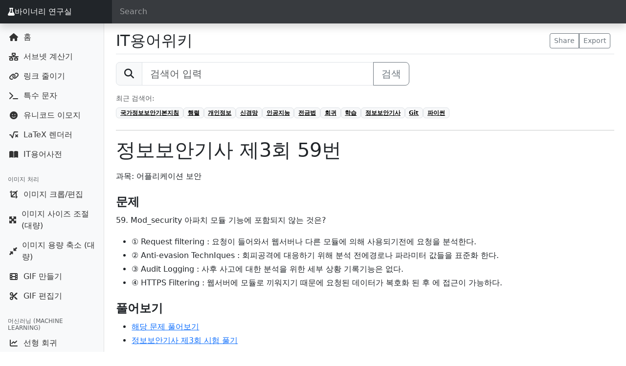

--- FILE ---
content_type: text/html; charset=UTF-8
request_url: https://seb.kr/w/%EC%A0%95%EB%B3%B4%EB%B3%B4%EC%95%88%EA%B8%B0%EC%82%AC_%EC%A0%9C3%ED%9A%8C_59%EB%B2%88
body_size: 6979
content:
<!doctype html>
<html lang="ko">
  <head>
    <meta charset="utf-8" />
    <meta name="viewport" content="width=device-width, initial-scale=1, shrink-to-fit=no">
    <meta name="description" content="과목: 어플리케이션 보안   문제 59. Mod_security 아파치 모듈 기능에 포함되지 않는 것은?  ① Request filtering&#160;: 요청이 들어와서 웹서버나 다른 모듈에 의해 사용되기전에 요청을 분석한다. ② Anti-evasion TechnIques&#160;: 회피공격에 대응하기 위해 분석 전에경로나 파라미터 값들을 표준화 한다.">
    <meta name="author" content="Seb">
    <link rel="icon" href="/favicon.ico">

    <title>정보보안기사 제3회 59번 - IT용어위키</title>

    <!-- Bootstrap 5 -->
    <link href="https://cdn.jsdelivr.net/npm/bootstrap@5.3.8/dist/css/bootstrap.min.css" 
          rel="stylesheet" 
          integrity="sha384-sRIl4kxILFvY47J16cr9ZwB07vP4J8+LH7qKQnuqkuIAvNWLzeN8tE5YBujZqJLB" 
          crossorigin="anonymous">

    <!-- Font Awesome -->
    <link rel="stylesheet" 
          href="https://cdnjs.cloudflare.com/ajax/libs/font-awesome/6.4.0/css/all.min.css" 
          crossorigin="anonymous" 
          referrerpolicy="no-referrer" />

    <!-- Custom styles -->
    <link href="/dashboard.css?v=3" rel="stylesheet">

    <!-- Dark form field style (Bootstrap 5엔 기본 없음) -->
    <style>
      .form-control-dark {
        color: #fff;
        background-color: rgba(255, 255, 255, .1);
        border-color: rgba(255, 255, 255, .1);
      }

      .form-control-dark::placeholder {
        color: rgba(255, 255, 255, .5);
      }

      .form-control-dark:focus {
        color: #fff;
        background-color: rgba(255, 255, 255, .2);
        border-color: rgba(255, 255, 255, .3);
        box-shadow: 0 0 0 .1rem rgba(255, 255, 255, .25);
      }

      .navbar-brand {
        box-shadow:none !important;
      }
    </style>

    
    <!-- Google tag (gtag.js) -->
    <script async src="https://www.googletagmanager.com/gtag/js?id=G-VBKQXVCT7T"></script>
    <script>
      window.dataLayer = window.dataLayer || [];
      function gtag(){dataLayer.push(arguments);}
      gtag('js', new Date());
      gtag('config', 'G-VBKQXVCT7T');
    </script>
  </head>

  <body>
    <nav class="navbar navbar-dark fixed-top bg-dark flex-nowrap p-0 shadow">
      <ul class="navbar-nav px-3 mb-0">
        <li class="nav-item text-nowrap">
          <a class="nav-link" href="javascript:void(0)" onclick="toggleMenu()">
            <i class="fas fa-list"></i>
          </a>
        </li>
      </ul>
      <a class="navbar-brand bg-dark col-md-2 px-3 me-3 d-flex align-items-center" href="/">
        <i class="fas fa-flask"></i> 바이너리 연구실      </a>
      <input class="form-control form-control-dark w-100" type="text" placeholder="Search" aria-label="Search">
    </nav>

    <div class="container-fluid">
      <div class="row">

<style>
.sidebar .nav-link {
  display: flex;
  align-items: center;
}
.sidebar .nav-link i {
  display: inline-block;
  width: 1.5em;
  text-align: center;
  margin-right: 0.5rem;
}

/* 크롬, 엣지, 사파리 */
.sidebar-sticky::-webkit-scrollbar {
  width: 4px;
}

.sidebar-sticky::-webkit-scrollbar-track {
  background: #f8f9fa; /* Bootstrap의 light 배경 */
}

.sidebar-sticky::-webkit-scrollbar-thumb {
  background-color: #adb5bd; /* Bootstrap의 secondary 색상 */
  border-radius: 10px;
}

.sidebar-sticky::-webkit-scrollbar-thumb:hover {
  background-color: #868e96;
}

/* 파이어폭스용 */
.sidebar-sticky {
  scrollbar-width: thin;
  scrollbar-color: #adb5bd #f8f9fa;
}
</style>

<nav class="col-md-2 col-sm-3 col-6 bg-light sidebar">
  <div class="sidebar-sticky">
                <ul class="nav flex-column mb-2">
                  <li class="nav-item">
            <a class="nav-link" href="/">
              <i class="fas fa-house"></i> 홈            </a>
          </li>
                  <li class="nav-item">
            <a class="nav-link" href="/subnet">
              <i class="fas fa-network-wired"></i> 서브넷 계산기            </a>
          </li>
                  <li class="nav-item">
            <a class="nav-link" href="/short_link">
              <i class="fas fa-link"></i> 링크 줄이기            </a>
          </li>
                  <li class="nav-item">
            <a class="nav-link" href="/character">
              <i class="fas fa-terminal"></i> 특수 문자            </a>
          </li>
                  <li class="nav-item">
            <a class="nav-link" href="/emoji">
              <i class="fas fa-face-smile"></i> 유니코드 이모지            </a>
          </li>
                  <li class="nav-item">
            <a class="nav-link" href="/latex">
              <i class="fas fa-square-root-alt"></i> LaTeX 렌더러            </a>
          </li>
                  <li class="nav-item">
            <a class="nav-link" href="/w">
              <i class="fas fa-book-open"></i> IT용어사전            </a>
          </li>
              </ul>
                  <h6 class="sidebar-heading d-flex justify-content-between align-items-center px-3 mt-4 mb-1 text-muted">
          <span>이미지 처리</span>
        </h6>
            <ul class="nav flex-column mb-2">
                  <li class="nav-item">
            <a class="nav-link" href="/image_editor">
              <i class="fas fa-crop"></i> 이미지 크롭/편집            </a>
          </li>
                  <li class="nav-item">
            <a class="nav-link" href="/image_resizer">
              <i class="fas fa-expand-arrows-alt"></i> 이미지 사이즈 조절 (대량)            </a>
          </li>
                  <li class="nav-item">
            <a class="nav-link" href="/image_compressor">
              <i class="fas fa-compress-alt"></i> 이미지 용량 축소 (대량)            </a>
          </li>
                  <li class="nav-item">
            <a class="nav-link" href="/gif_maker">
              <i class="fas fa-film"></i> GIF 만들기            </a>
          </li>
                  <li class="nav-item">
            <a class="nav-link" href="/gif_editor">
              <i class="fas fa-scissors"></i> GIF 편집기            </a>
          </li>
              </ul>
                  <h6 class="sidebar-heading d-flex justify-content-between align-items-center px-3 mt-4 mb-1 text-muted">
          <span>머신러닝 (Machine Learning)</span>
        </h6>
            <ul class="nav flex-column mb-2">
                  <li class="nav-item">
            <a class="nav-link" href="/linear_regression">
              <i class="fas fa-chart-line"></i> 선형 회귀            </a>
          </li>
                  <li class="nav-item">
            <a class="nav-link" href="/logistic_regression">
              <i class="fas fa-chart-area"></i> 로지스틱 회귀            </a>
          </li>
                  <li class="nav-item">
            <a class="nav-link" href="/decision_tree">
              <i class="fas fa-tree"></i> 의사결정 나무            </a>
          </li>
                  <li class="nav-item">
            <a class="nav-link" href="/k-means">
              <i class="fas fa-network-wired"></i> K-Means            </a>
          </li>
                  <li class="nav-item">
            <a class="nav-link" href="/knn">
              <i class="fas fa-people-arrows"></i> KNN            </a>
          </li>
                  <li class="nav-item">
            <a class="nav-link" href="/svm">
              <i class="fas fa-robot"></i> SVM            </a>
          </li>
              </ul>
                  <h6 class="sidebar-heading d-flex justify-content-between align-items-center px-3 mt-4 mb-1 text-muted">
          <span>딥러닝 (Deep Learning)</span>
        </h6>
            <ul class="nav flex-column mb-2">
                  <li class="nav-item">
            <a class="nav-link" href="/xor">
              <i class="fas fa-bolt"></i> XOR 학습 데모            </a>
          </li>
                  <li class="nav-item">
            <a class="nav-link" href="/fitting">
              <i class="fas fa-flask"></i> Fitting 실험            </a>
          </li>
                  <li class="nav-item">
            <a class="nav-link" href="/cnn">
              <i class="fas fa-cubes"></i> CNN            </a>
          </li>
                  <li class="nav-item">
            <a class="nav-link" href="/cnn_filter">
              <i class="fas fa-filter"></i> CNN 필터 테스트            </a>
          </li>
                  <li class="nav-item">
            <a class="nav-link" href="/web_llm">
              <i class="fas fa-brain"></i> 미니 LLM            </a>
          </li>
              </ul>
                  <h6 class="sidebar-heading d-flex justify-content-between align-items-center px-3 mt-4 mb-1 text-muted">
          <span>강화학습 (Reinforcement Learning)</span>
        </h6>
            <ul class="nav flex-column mb-2">
                  <li class="nav-item">
            <a class="nav-link" href="/grid_world">
              <i class="fas fa-th"></i> Grid World            </a>
          </li>
                  <li class="nav-item">
            <a class="nav-link" href="/n-slot">
              <i class="fas fa-sliders-h"></i> N-Slot 실험            </a>
          </li>
              </ul>
                  <h6 class="sidebar-heading d-flex justify-content-between align-items-center px-3 mt-4 mb-1 text-muted">
          <span>효율화 (Optimization)</span>
        </h6>
            <ul class="nav flex-column mb-2">
                  <li class="nav-item">
            <a class="nav-link" href="/sparse_matrix">
              <i class="fas fa-layer-group"></i> Sparse Matrix            </a>
          </li>
                  <li class="nav-item">
            <a class="nav-link" href="/pruning">
              <i class="fas fa-cut"></i> Pruning 시뮬레이터            </a>
          </li>
                  <li class="nav-item">
            <a class="nav-link" href="/quantization">
              <i class="fas fa-compress"></i> Quantization 시뮬레이터            </a>
          </li>
              </ul>
                  <h6 class="sidebar-heading d-flex justify-content-between align-items-center px-3 mt-4 mb-1 text-muted">
          <span>해시 생성기 (Hash)</span>
        </h6>
            <ul class="nav flex-column mb-2">
                  <li class="nav-item">
            <a class="nav-link" href="/sha">
              <i class="fas fa-fingerprint"></i> SHA            </a>
          </li>
                  <li class="nav-item">
            <a class="nav-link" href="/md">
              <i class="fas fa-code"></i> MD            </a>
          </li>
                  <li class="nav-item">
            <a class="nav-link" href="/crc32">
              <i class="fas fa-arrows-rotate"></i> CRC32            </a>
          </li>
                  <li class="nav-item">
            <a class="nav-link" href="/tiger">
              <i class="fas fa-bolt"></i> TIGER            </a>
          </li>
                  <li class="nav-item">
            <a class="nav-link" href="/haval">
              <i class="fas fa-gem"></i> HAVAL            </a>
          </li>
                  <li class="nav-item">
            <a class="nav-link" href="/hmac">
              <i class="fas fa-shield-halved"></i> HMAC (SHA)            </a>
          </li>
              </ul>
                  <h6 class="sidebar-heading d-flex justify-content-between align-items-center px-3 mt-4 mb-1 text-muted">
          <span>비밀번호 해시 / 키 유도 (Password Hash / KDF)</span>
        </h6>
            <ul class="nav flex-column mb-2">
                  <li class="nav-item">
            <a class="nav-link" href="/argon2id">
              <i class="fas fa-fingerprint"></i> Argon2id            </a>
          </li>
              </ul>
                  <h6 class="sidebar-heading d-flex justify-content-between align-items-center px-3 mt-4 mb-1 text-muted">
          <span>대칭키 암호화 (Symmetric Encryption)</span>
        </h6>
            <ul class="nav flex-column mb-2">
                  <li class="nav-item">
            <a class="nav-link" href="/aes">
              <i class="fas fa-lock"></i> AES            </a>
          </li>
                  <li class="nav-item">
            <a class="nav-link" href="/aria">
              <i class="fas fa-lock"></i> ARIA            </a>
          </li>
                  <li class="nav-item">
            <a class="nav-link" href="/des">
              <i class="fas fa-lock"></i> DES            </a>
          </li>
                  <li class="nav-item">
            <a class="nav-link" href="/cast5">
              <i class="fas fa-lock"></i> CAST5            </a>
          </li>
                  <li class="nav-item">
            <a class="nav-link" href="/seed">
              <i class="fas fa-lock"></i> SEED            </a>
          </li>
                  <li class="nav-item">
            <a class="nav-link" href="/camellia">
              <i class="fas fa-lock"></i> Camellia            </a>
          </li>
                  <li class="nav-item">
            <a class="nav-link" href="/idea">
              <i class="fas fa-lock"></i> IDEA            </a>
          </li>
              </ul>
                  <h6 class="sidebar-heading d-flex justify-content-between align-items-center px-3 mt-4 mb-1 text-muted">
          <span>비대칭키 암호화 (Asymmetric Encryption)</span>
        </h6>
            <ul class="nav flex-column mb-2">
                  <li class="nav-item">
            <a class="nav-link" href="/rsa">
              <i class="fas fa-key"></i> RSA            </a>
          </li>
                  <li class="nav-item">
            <a class="nav-link" href="/ecc">
              <i class="fas fa-key"></i> ECC            </a>
          </li>
              </ul>
                  <h6 class="sidebar-heading d-flex justify-content-between align-items-center px-3 mt-4 mb-1 text-muted">
          <span>인코딩 / 디코딩 (Encode / Decode)</span>
        </h6>
            <ul class="nav flex-column mb-2">
                  <li class="nav-item">
            <a class="nav-link" href="/base64">
              <i class="fas fa-font"></i> Base64 (Text)            </a>
          </li>
                  <li class="nav-item">
            <a class="nav-link" href="/base64_file">
              <i class="fas fa-file-code"></i> Base64 (File)            </a>
          </li>
                  <li class="nav-item">
            <a class="nav-link" href="/unicode">
              <i class="fas fa-globe"></i> Unicode            </a>
          </li>
                  <li class="nav-item">
            <a class="nav-link" href="/url">
              <i class="fas fa-link"></i> URL            </a>
          </li>
              </ul>
                  <h6 class="sidebar-heading d-flex justify-content-between align-items-center px-3 mt-4 mb-1 text-muted">
          <span>기타 / 실험실</span>
        </h6>
            <ul class="nav flex-column mb-2">
                  <li class="nav-item">
            <a class="nav-link" href="/NetworkAttack">
              <i class="fas fa-shield-virus"></i> 네트워크 공격            </a>
          </li>
                  <li class="nav-item">
            <a class="nav-link" href="/itpe">
              <i class="fas fa-book"></i> 기술사 암기노트            </a>
          </li>
                  <li class="nav-item">
            <a class="nav-link" href="/PESheet.php">
              <i class="fas fa-file-lines"></i> 기술사 답안지            </a>
          </li>
              </ul>
      </div>
</nav>

<style>
  .mw-parser-output { line-height: 1.8; }
  .mw-parser-output dl dt { font-weight: bold; }
  .wikitable tbody tr th {
    border: 1px solid #ddd;
    padding: 5px;
    vertical-align: middle;
    text-align: center;
    background-color: #f1f1f1;
  }
  .wikitable tbody tr td {
    border: 1px solid #ddd;
    padding: 5px;
    vertical-align: middle;
  }
  h2 .mw-headline { font-size: 1.5rem; font-weight: bold; }
  h3 .mw-headline { font-size: 1.3rem; font-weight: bold; }
  h4 .mw-headline, h5 .mw-headline { font-size: 1.1rem; font-weight: bold; }
</style>

<main role="main" class="ms-auto col-md-10 px-4">
  <div class="d-flex justify-content-between flex-wrap flex-md-nowrap align-items-center pt-3 pb-2 mb-3 border-bottom">
    <h1 class="h2 mb-0">
      <a href="/w/" class="text-dark text-decoration-none">IT용어위키</a>
    </h1>
    <div class="btn-toolbar mb-2 mb-md-0">
      <div class="btn-group me-2">
        <button class="btn btn-sm btn-outline-secondary">Share</button>
        <button class="btn btn-sm btn-outline-secondary">Export</button>
      </div>
    </div>
  </div>

  <!-- ✅ 검색창 -->
  <form method="get" action="/w/search.php" class="mb-3">
    <div class="input-group input-group-lg" style="max-width:600px;">
      <span class="input-group-text"><i class="fas fa-search"></i></span>
      <input type="text" class="form-control" id="q" name="q" placeholder="검색어 입력">
      <button class="btn btn-outline-secondary" type="submit">검색</button>
    </div>
  </form>

      <div class="mb-4">
      <div class="small text-muted mb-2">최근 검색어:</div>
      <div class="d-flex flex-wrap gap-2">
                  <a href="?q=%EA%B5%AD%EA%B0%80%EC%A0%95%EB%B3%B4%EB%B3%B4%EC%95%88%EA%B8%B0%EB%B3%B8%EC%A7%80%EC%B9%A8" class="badge text-bg-light border">
            국가정보보안기본지침          </a>
                  <a href="?q=%ED%96%89%EB%A0%AC" class="badge text-bg-light border">
            행렬          </a>
                  <a href="?q=%EA%B0%9C%EC%9D%B8%EC%A0%95%EB%B3%B4" class="badge text-bg-light border">
            개인정보          </a>
                  <a href="?q=%EC%8B%A0%EA%B2%BD%EB%A7%9D" class="badge text-bg-light border">
            신경망          </a>
                  <a href="?q=%EC%9D%B8%EA%B3%B5%EC%A7%80%EB%8A%A5" class="badge text-bg-light border">
            인공지능          </a>
                  <a href="?q=%EC%A0%84%EA%B8%88%EB%B2%95" class="badge text-bg-light border">
            전금법          </a>
                  <a href="?q=%ED%9A%8C%EA%B7%80" class="badge text-bg-light border">
            회귀          </a>
                  <a href="?q=%ED%95%99%EC%8A%B5" class="badge text-bg-light border">
            학습          </a>
                  <a href="?q=%EC%A0%95%EB%B3%B4%EB%B3%B4%EC%95%88%EA%B8%B0%EC%82%AC" class="badge text-bg-light border">
            정보보안기사          </a>
                  <a href="?q=Git" class="badge text-bg-light border">
            Git          </a>
                  <a href="?q=%ED%8C%8C%EC%9D%B4%EC%8D%AC" class="badge text-bg-light border">
            파이썬          </a>
              </div>
    </div>
  
  <hr>

  <h1 class="mt-3">정보보안기사 제3회 59번</h1>
  <article class="mt-3">
    <div class="mw-parser-output"><p>과목: 어플리케이션 보안
</p>

<h2><span id=".EB.AC.B8.EC.A0.9C"></span><span class="mw-headline" id="문제">문제</span></h2>
<p>59. Mod_security 아파치 모듈 기능에 포함되지 않는 것은?
</p>
<ul><li>① Request filtering&#160;: 요청이 들어와서 웹서버나 다른 모듈에 의해 사용되기전에 요청을 분석한다.</li>
<li>② Anti-evasion TechnIques&#160;: 회피공격에 대응하기 위해 분석 전에경로나 파라미터 값들을 표준화 한다.</li>
<li>③ Audit Logging&#160;: 사후 사고에 대한 분석을 위한 세부 상황 기록기능은 없다.</li>
<li>④ HTTPS Filtering&#160;: 웹서버에 모듈로 끼워지기 때문에 요청된 데이터가 복호화 된 후 에 접근이 가능하다.</li></ul>
<h2><span id=".ED.92.80.EC.96.B4.EB.B3.B4.EA.B8.B0"></span><span class="mw-headline" id="풀어보기">풀어보기</span></h2>
<ul><li><a target="_blank" rel="nofollow noreferrer noopener" class="external text" href="https://q.fran.kr/문제/4649">해당 문제 풀어보기</a></li>
<li><a target="_blank" rel="nofollow noreferrer noopener" class="external text" href="https://q.fran.kr/시험/정보보안기사/제3회">정보보안기사 제3회 시험 풀기</a></li></ul>
<h2><span id=".EC.A0.95.EB.8B.B5"></span><span class="mw-headline" id="정답">정답</span></h2>
<ul><li><b>3번</b></li></ul>
<h2><span id=".ED.95.B4.EC.84.A4"></span><span class="mw-headline" id="해설">해설</span></h2>
<h2><span id=".EA.B0.99.EC.9D.B4_.EB.B3.B4.EA.B8.B0"></span><span class="mw-headline" id="같이_보기">같이 보기</span></h2>
<!-- 
NewPP limit report
Cached time: 20260119193518
Cache expiry: 86400
Reduced expiry: false
Complications: []
CPU time usage: 0.005 seconds
Real time usage: 0.005 seconds
Preprocessor visited node count: 17/1000000
Post‐expand include size: 0/2097152 bytes
Template argument size: 0/2097152 bytes
Highest expansion depth: 2/100
Expensive parser function count: 0/100
Unstrip recursion depth: 0/20
Unstrip post‐expand size: 0/5000000 bytes
-->
<!--
Transclusion expansion time report (%,ms,calls,template)
100.00%    0.000      1 -total
-->

<!-- Saved in parser cache with key wikidb:pcache:idhash:12907-0!canonical and timestamp 20260119193518 and revision id 34604. Serialized with JSON.
 -->
</div>  </article>

  <hr>

  <div class="text-muted small">
    <p class="mb-1">
      &nbsp;&nbsp;출처: IT위키 (<a href="https://itwiki.kr/w/%EC%A0%95%EB%B3%B4%EB%B3%B4%EC%95%88%EA%B8%B0%EC%82%AC_%EC%A0%9C3%ED%9A%8C_59%EB%B2%88" target="_blank"><b>IT위키에서 최신 문서 보기</b></a>)
    </p>
    <p class="mb-0">
      &nbsp;&nbsp;* 본 페이지는 IT Wiki에서 미러링된 페이지입니다. 일부 오류나 표현의 누락이 있을 수 있습니다. 원본 문서는 IT Wiki에서 확인하세요!
    </p>
  </div>

  <!-- 광고 영역 -->
  <div class="mt-5">
    <script async src="https://pagead2.googlesyndication.com/pagead/js/adsbygoogle.js?client=ca-pub-5799562365381931"
      crossorigin="anonymous"></script>
    <ins class="adsbygoogle"
         style="display:block"
         data-ad-client="ca-pub-5799562365381931"
         data-ad-slot="9434573945"
         data-ad-format="auto"
         data-full-width-responsive="true"></ins>
    <script>(adsbygoogle = window.adsbygoogle || []).push({});</script>
  </div>
</main>

      </div>
    </div>    
    <script type="text/javascript" src="//wcs.naver.net/wcslog.js"></script>
    <script type="text/javascript">
    if(!wcs_add) var wcs_add = {};
    wcs_add["wa"] = "49e849522c3b7";
    wcs_do();
    </script>
    <!-- Bootstrap core JavaScript
    ================================================== -->
    <!-- Placed at the end of the document so the pages load faster -->
    <script
    src="https://code.jquery.com/jquery-3.3.1.min.js"
    integrity="sha256-FgpCb/KJQlLNfOu91ta32o/NMZxltwRo8QtmkMRdAu8="
    crossorigin="anonymous"></script>
    
    <script src="/comm.js?v=2"></script>

    <script src="https://cdn.jsdelivr.net/npm/@popperjs/core@2.11.8/dist/umd/popper.min.js" integrity="sha384-I7E8VVD/ismYTF4hNIPjVp/Zjvgyol6VFvRkX/vR+Vc4jQkC+hVqc2pM8ODewa9r" crossorigin="anonymous"></script>
    <script src="https://cdn.jsdelivr.net/npm/bootstrap@5.3.8/dist/js/bootstrap.min.js" integrity="sha384-G/EV+4j2dNv+tEPo3++6LCgdCROaejBqfUeNjuKAiuXbjrxilcCdDz6ZAVfHWe1Y" crossorigin="anonymous"></script>
    <!-- Icons -->
    <script src="https://unpkg.com/feather-icons/dist/feather.min.js"></script>
    <script src="https://cdn.jsdelivr.net/npm/mathjax@3/es5/tex-mml-chtml.js" async></script>
    <script>
      feather.replace()
    </script>
    <script>
    $(function() {
      const $searchInput = $('input[aria-label="Search"]');
      const $sidebar = $('.sidebar');

      // nav 토글 함수 (기존 toggleMenu 대체)
      window.toggleMenu = function(forceOpen = false) {
        const isVisible = $sidebar.is(':visible');
        if (forceOpen || !isVisible) {
          $sidebar.show();
        } else {
          $sidebar.hide();
        }
      };

      // 검색 입력 이벤트
      $searchInput.on('input', function() {
        const query = $(this).val().trim().toLowerCase();

        // 검색어가 있으면 nav 자동으로 열기
        if (query.length > 0) {
          toggleMenu(true);
        }

        // 모든 항목과 제목 초기화
        $('.sidebar-heading').hide();
        $('.nav-item').hide();

        if (query === '') {
          // 검색어가 없으면 전부 표시
          $('.sidebar-heading, .nav-item').show();
          return;
        }

        // 검색어 포함된 메뉴만 표시
        $('.nav-link').each(function() {
          const $link = $(this);
          const text = $link.text().trim().toLowerCase();
          if (text.includes(query)) {
            const $li = $link.closest('li');
            const $groupHeading = $li.closest('ul').prev('.sidebar-heading');
            $li.show();
            $groupHeading.show();
          }
        });
      });
    });
    </script>
  <script defer src="https://static.cloudflareinsights.com/beacon.min.js/vcd15cbe7772f49c399c6a5babf22c1241717689176015" integrity="sha512-ZpsOmlRQV6y907TI0dKBHq9Md29nnaEIPlkf84rnaERnq6zvWvPUqr2ft8M1aS28oN72PdrCzSjY4U6VaAw1EQ==" data-cf-beacon='{"version":"2024.11.0","token":"8bb9711b3af54a56b6949215450e73ed","r":1,"server_timing":{"name":{"cfCacheStatus":true,"cfEdge":true,"cfExtPri":true,"cfL4":true,"cfOrigin":true,"cfSpeedBrain":true},"location_startswith":null}}' crossorigin="anonymous"></script>
</body>
</html>

--- FILE ---
content_type: text/html; charset=utf-8
request_url: https://www.google.com/recaptcha/api2/aframe
body_size: 265
content:
<!DOCTYPE HTML><html><head><meta http-equiv="content-type" content="text/html; charset=UTF-8"></head><body><script nonce="a5nfsfGnwbW28vW-gqtGlQ">/** Anti-fraud and anti-abuse applications only. See google.com/recaptcha */ try{var clients={'sodar':'https://pagead2.googlesyndication.com/pagead/sodar?'};window.addEventListener("message",function(a){try{if(a.source===window.parent){var b=JSON.parse(a.data);var c=clients[b['id']];if(c){var d=document.createElement('img');d.src=c+b['params']+'&rc='+(localStorage.getItem("rc::a")?sessionStorage.getItem("rc::b"):"");window.document.body.appendChild(d);sessionStorage.setItem("rc::e",parseInt(sessionStorage.getItem("rc::e")||0)+1);localStorage.setItem("rc::h",'1768851321058');}}}catch(b){}});window.parent.postMessage("_grecaptcha_ready", "*");}catch(b){}</script></body></html>